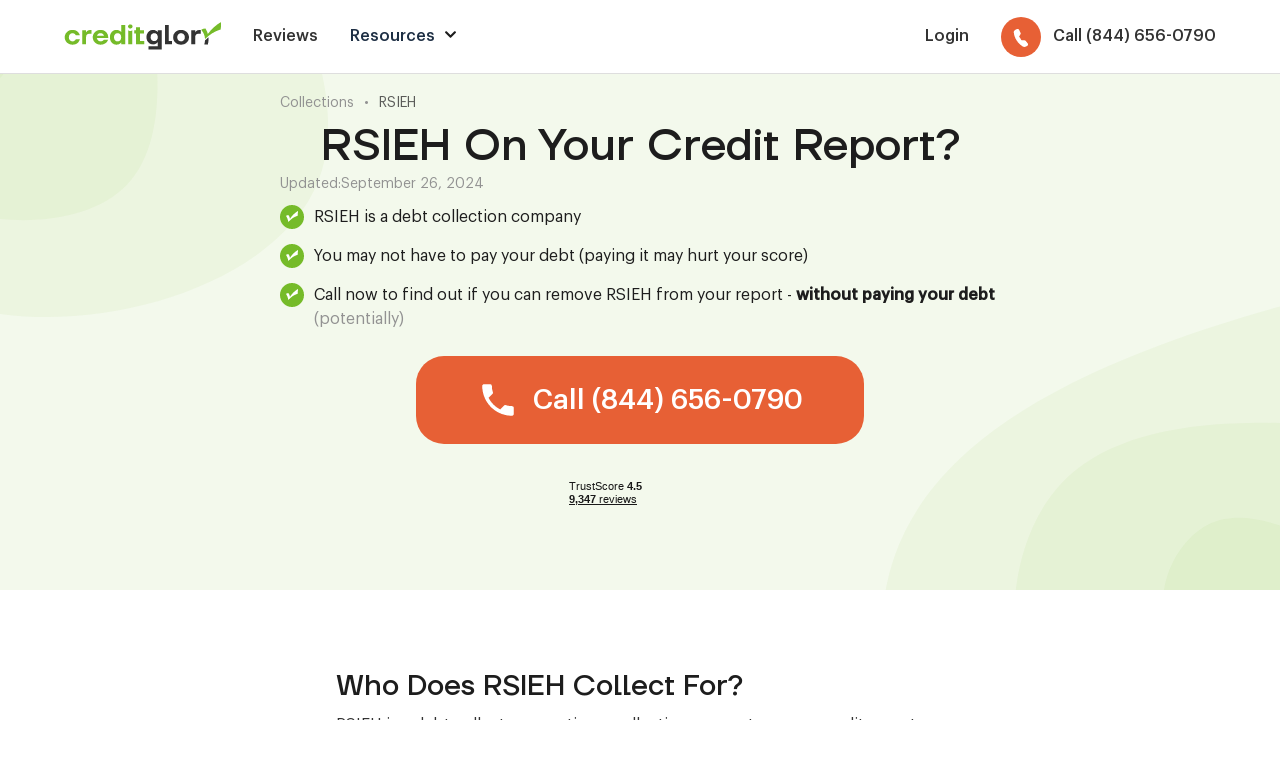

--- FILE ---
content_type: text/html
request_url: https://www.creditglory.com/collections/rsieh
body_size: 8576
content:
<!DOCTYPE html><!-- Last Published: Fri Jan 16 2026 05:11:20 GMT+0000 (Coordinated Universal Time) --><html data-wf-domain="www.creditglory.com" data-wf-page="6225589bedf9b32c4c9c9148" data-wf-site="621e7fbbcbfba60109143a4d" data-wf-collection="6225589bedf9b36f759c9146" data-wf-item-slug="rsieh"><head><meta charset="utf-8"/><title>#1 Way To Remove RSIEH From My Credit? (2023)</title><meta content="RSIEH hurting your credit score? Give us a friendly, no pressure call @ (844) 701-1805. We can partner &amp; help you REMOVE this (potentially) inaccurate, negative item from your credit report (for good). The best part? Your score will skyrocket (typically) + you&#x27;ll get better loan terms (and save thousands) on your next big life purchase." name="description"/><meta content="#1 Way To Remove RSIEH From My Credit? (2023)" property="og:title"/><meta content="RSIEH hurting your credit score? Give us a friendly, no pressure call @ (844) 701-1805. We can partner &amp; help you REMOVE this (potentially) inaccurate, negative item from your credit report (for good). The best part? Your score will skyrocket (typically) + you&#x27;ll get better loan terms (and save thousands) on your next big life purchase." property="og:description"/><meta content="#1 Way To Remove RSIEH From My Credit? (2023)" property="twitter:title"/><meta content="RSIEH hurting your credit score? Give us a friendly, no pressure call @ (844) 701-1805. We can partner &amp; help you REMOVE this (potentially) inaccurate, negative item from your credit report (for good). The best part? Your score will skyrocket (typically) + you&#x27;ll get better loan terms (and save thousands) on your next big life purchase." property="twitter:description"/><meta property="og:type" content="website"/><meta content="summary_large_image" name="twitter:card"/><meta content="width=device-width, initial-scale=1" name="viewport"/><link href="https://cdn.prod.website-files.com/621e7fbbcbfba60109143a4d/css/creditglory.webflow.shared.0916b839e.min.css" rel="stylesheet" type="text/css" integrity="sha384-CRa4OeFp3vwVBzSmAsjcfuXF4iyFFhyf1IgjQ85mZXO6l81OrZe3qT6PNSVhMSL8" crossorigin="anonymous"/><link href="https://fonts.googleapis.com" rel="preconnect"/><link href="https://fonts.gstatic.com" rel="preconnect" crossorigin="anonymous"/><script src="https://ajax.googleapis.com/ajax/libs/webfont/1.6.26/webfont.js" type="text/javascript"></script><script type="text/javascript">WebFont.load({  google: {    families: ["Overpass:100,200,300,regular,500,600,700,800,900,100italic,200italic,300italic,italic,500italic,600italic,700italic,800italic,900italic","Roboto:100,100italic,300,300italic,regular,italic,500,500italic,700,700italic,900,900italic"]  }});</script><script type="text/javascript">!function(o,c){var n=c.documentElement,t=" w-mod-";n.className+=t+"js",("ontouchstart"in o||o.DocumentTouch&&c instanceof DocumentTouch)&&(n.className+=t+"touch")}(window,document);</script><link href="https://cdn.prod.website-files.com/621e7fbbcbfba60109143a4d/62324330d1164af4688acc47_favicon.png" rel="shortcut icon" type="image/x-icon"/><link href="https://cdn.prod.website-files.com/621e7fbbcbfba60109143a4d/6232433289eee58d19175798_webclip.png" rel="apple-touch-icon"/><link href="https://www.creditglory.com/collections/rsieh" rel="canonical"/><script type="text/javascript">!function(f,b,e,v,n,t,s){if(f.fbq)return;n=f.fbq=function(){n.callMethod?n.callMethod.apply(n,arguments):n.queue.push(arguments)};if(!f._fbq)f._fbq=n;n.push=n;n.loaded=!0;n.version='2.0';n.agent='plwebflow';n.queue=[];t=b.createElement(e);t.async=!0;t.src=v;s=b.getElementsByTagName(e)[0];s.parentNode.insertBefore(t,s)}(window,document,'script','https://connect.facebook.net/en_US/fbevents.js');fbq('init', '248857344172715');fbq('track', 'PageView');</script><!-- Google Tag Manager -->
<script>(function(w,d,s,l,i){w[l]=w[l]||[];w[l].push({'gtm.start':
new Date().getTime(),event:'gtm.js'});var f=d.getElementsByTagName(s)[0],
j=d.createElement(s),dl=l!='dataLayer'?'&l='+l:'';j.async=true;j.src=
'https://www.googletagmanager.com/gtm.js?id='+i+dl;f.parentNode.insertBefore(j,f);
})(window,document,'script','dataLayer','GTM-PFZFJ7R');</script>
<!-- End Google Tag Manager --></head><body><div class="css w-embed"><style>
  .sct_secondary, .sct_footer {
  	background-color: #f7f7f7;
  }
</style></div><div class="sct sct_header"><div class="sct__cnt"><div class="nav-wrp"><div class="nav-top"><a href="/" class="w-inline-block"><img src="https://cdn.prod.website-files.com/621e7fbbcbfba60109143a4d/62a0338492712945e652d1ac_cg_logo.svg" loading="lazy" width="78.5" alt="Credit Glory" class="logo-img"/></a><div data-w-id="7a247fa4-07ab-f6fa-ee43-a44df9e8f16d" data-is-ix2-target="1" class="ic-menu" data-animation-type="lottie" data-src="https://cdn.prod.website-files.com/62106803d0d13f4296bbf95b/628779526f77d34891af504e_menu.json" data-loop="0" data-direction="1" data-autoplay="0" data-renderer="svg" data-default-duration="0.4166666666666667" data-duration="0" data-ix2-initial-state="0"></div></div><div class="nav-list"><div class="links-wrp"><a href="/customer-reviews" class="lnk-header">Reviews</a><div id="w-node-_7a247fa4-07ab-f6fa-ee43-a44df9e8f174-f9e8f167" class="nav-dropdown-wrp"><div class="lnk-header lnk-header_resources-title">Resources</div><div class="ic ic_dropdown w-embed"><svg viewBox="0 0 12 12" fill="none" xmlns="http://www.w3.org/2000/svg">
<path d="M2 4L6 8L10 4" stroke="currentColor" stroke-width="2" stroke-linecap="round" stroke-linejoin="round"/>
</svg></div><div class="dropdown-list"><a href="/resources/collections" class="lnk-header lnk-header_dropdown">Collections</a><a href="/resources/numbers" class="lnk-header lnk-header_dropdown">Numbers</a></div></div><div class="menu-mob-show"><a href="https://clients.creditglory.com/clients/sign_in" target="_blank" class="lnk-header lnk-header_sign w-inline-block"><div>Login</div></a></div></div><div class="div-block"><div class="menu-mob-hide"><a href="https://customers.creditglory.com/" target="_blank" class="lnk-header lnk-header_sign w-inline-block"><div>Login</div></a></div><a href="tel:(844)656-0790" class="lnk-header lnk-header_number w-inline-block"><div class="btn-ic-wrp"><div class="ic w-embed"><svg viewBox="0 0 14 16" fill="none" xmlns="http://www.w3.org/2000/svg">
<path fill-rule="evenodd" clip-rule="evenodd" d="M3.13477 0.19821C3.33245 0.0923773 3.5532 0.0281133 3.78239 0.00967706C4.01159 -0.00875922 4.24399 0.0190532 4.46419 0.0912713C4.6844 0.163489 4.88738 0.278464 5.05969 0.428576C5.232 0.578688 5.36971 0.760509 5.46367 0.961991L6.57428 3.34315C6.77776 3.77987 6.75956 4.2738 6.52535 4.6825L5.53941 6.40391C5.48839 6.49308 5.46318 6.59396 5.46623 6.69674C5.46927 6.79953 5.50048 6.90073 5.5568 6.99053L7.23357 9.65817C7.29012 9.74804 7.36993 9.82337 7.46523 9.87682C7.56053 9.93027 7.66806 9.96003 7.77737 9.96318L9.88365 10.0254C10.1306 10.0327 10.3744 10.0927 10.5968 10.2009C10.8191 10.3091 11.0142 10.4627 11.1671 10.6501L12.8554 12.7207C13.4624 13.4651 13.2571 14.5196 12.4187 14.9685L11.2502 15.5953C10.4139 16.0438 9.33882 16.0535 8.48569 15.4992C6.30201 14.0809 4.46879 12.2285 3.12202 10.0791C1.76902 7.93345 0.93613 5.54472 0.685134 3.09009C0.587612 2.13197 1.12994 1.27347 1.96623 0.824939L3.13477 0.19821Z" fill="currentColor"/>
</svg></div></div><div class="btn-txt-header">Call (844) 656-0790</div></a></div></div></div></div><div class="css w-embed"><style>
  @media screen and (min-width: 992px) {
    .nav-dropdown-wrp:hover .dropdown-list {
      display: grid;
    }
  }
  @media screen and (max-width: 1080px) {
    .btn-txt-header {
      display: none;
    }
  }
</style></div></div><div class="sct sct_article-hero green"><div class="sct__cnt"><div class="cnt-article cnt-article_left"><div class="breadcrumbs--wrapper"><a href="/resources/collections" class="breadcrumbs--text">Collections</a><div class="breadcrumbs--text">•</div><a href="/collections/rsieh" aria-current="page" class="breadcrumbs--text link w--current">RSIEH</a></div><div class="w-embed"><h1 class="h1-article">RSIEH On Your Credit Report?</h1></div><div class="content--updated"><div>Updated:</div><div>September 26, 2024</div></div><div><div class="abtest--checkmark-item top"><img src="https://cdn.prod.website-files.com/621e7fbbcbfba60109143a4d/623d0f54cde294fe2ad2355f_Frame%2069%20(1).svg" loading="lazy" alt="" class="image-72"/><div class="abtest--checkmark-embed w-embed"><p>RSIEH is a debt collection company</p></div></div><div class="abtest--checkmark-item"><img src="https://cdn.prod.website-files.com/621e7fbbcbfba60109143a4d/623d0f54cde294fe2ad2355f_Frame%2069%20(1).svg" loading="lazy" alt="" class="image-72"/><div class="abtest--checkmark-embed w-embed"><p>You may not have to pay your debt (paying it may hurt your score)</p></div></div><div class="abtest--checkmark-item bottom"><img src="https://cdn.prod.website-files.com/621e7fbbcbfba60109143a4d/623d0f54cde294fe2ad2355f_Frame%2069%20(1).svg" loading="lazy" alt="" class="image-72"/><div class="abtest--checkmark-embed w-embed"><p>Call now to find out if you can remove RSIEH from your report - <strong>without paying your debt</strong> <span class="muted-text">(potentially)</span></p></div></div></div><a href="tel:(844)656-0790" class="lp-btn w-inline-block"><div class="ic ic_24 ic_24_space w-embed"><svg viewBox="0 0 32 32" fill="none" xmlns="http://www.w3.org/2000/svg">
<path d="M8.83333 14.3933C10.7533 18.1667 13.84 21.2533 17.62 23.1733L20.5533 20.2333C20.92 19.8667 21.4467 19.76 21.9067 19.9067C23.4 20.4 25.0067 20.6667 26.6667 20.6667C27.4067 20.6667 28 21.26 28 22V26.6667C28 27.4067 27.4067 28 26.6667 28C14.1467 28 4 17.8533 4 5.33333C4 4.59333 4.6 4 5.33333 4H10C10.74 4 11.3333 4.59333 11.3333 5.33333C11.3333 6.99333 11.6 8.6 12.0933 10.0933C12.24 10.5533 12.1333 11.08 11.7667 11.4467L8.83333 14.3933Z" fill="currentColor"/>
</svg></div><div class="btn-txt w-embed"><p class="p--button">Call (844) 656-0790</p></div><div class="txt-btn txt-btn_mob">Tap to call</div></a><div class="tustpilot-wrp tustpilot-wrp_center-new w-embed"><!-- TrustBox widget - Mini -->
<div class="trustpilot-widget" data-locale="en-US" data-template-id="53aa8807dec7e10d38f59f32" data-businessunit-id="5824a1dd0000ff0005975282" data-style-height="90px" data-style-width="150px" data-theme="light">
  <a href="https://www.trustpilot.com/review/www.creditglory.com" target="_blank" rel="noopener">Trustpilot</a>
</div>
<!-- End TrustBox widget --></div></div><div><img src="https://cdn.prod.website-files.com/621e7fbbcbfba60109143a4d/62b374f0712212287f7a7ff4_green-bg.svg" loading="lazy" alt="" class="sct-bg sct-bg_right hero"/><img src="https://cdn.prod.website-files.com/621e7fbbcbfba60109143a4d/62b374f0712212287f7a7ff4_green-bg.svg" loading="lazy" alt="" class="sct-bg sct-bg_left hero"/></div></div></div><div class="sct sct-article"><div class="sct__cnt"><div class="cnt-article small"><div class="content--html-embed w-richtext"><h2>Who Does RSIEH Collect For?</h2><p>RSIEH is a debt collector reporting a collection account on your credit report.</p><p>In some cases this means they purchased the debt from the original creditor (i.e. a credit card or loan company). Usually this means they paid pennies on the dollar, sometimes 1/10th of the original cost, to buy this debt. In other cases they may not own the debt themselves, instead being paid to collect on behalf of another company.</p><p>They may attempt to communicate with you via mail or phone calls (demanding payment). Even worse, a collections account now appears on your credit report. This hurts your score (and chances) to get approved for a loan or other important financial event.</p><p>Getting this account removed may be possible.</p><h2>Does RSIEH Hurt My Credit Score?</h2><p>Any derogratory mark under it&#x27;s statute of limitations may severely impact your credit score. A collections account is no different.</p><h2>How Do I Remove RSIEH From My Credit Report?</h2><p>Removing RSIEH from your credit report may be possible if any information on the account is incorrect, error&#x27;d, or fraudulent, and is not (or cannot be) fixed in an appropriate amount of time. According to a study by the U.S. PIRGs, 79% of credit reports contain mistakes or serious errors. We specialize in going after these types of accounts for our clients.</p></div><div class="rich-cta-wrp rich-cta-wrp_new"><div class="w-embed"><h3 class="article-cta-block--heading">Need Help With RSIEH?</h3></div><p class="muted-text">Speak with one of our friendly Credit Specialists to find out how we can help you.</p><a href="tel:(844)656-0790" class="lp-btn w-inline-block"><div class="ic ic_24 ic_24_space w-embed"><svg viewBox="0 0 32 32" fill="none" xmlns="http://www.w3.org/2000/svg">
<path d="M8.83333 14.3933C10.7533 18.1667 13.84 21.2533 17.62 23.1733L20.5533 20.2333C20.92 19.8667 21.4467 19.76 21.9067 19.9067C23.4 20.4 25.0067 20.6667 26.6667 20.6667C27.4067 20.6667 28 21.26 28 22V26.6667C28 27.4067 27.4067 28 26.6667 28C14.1467 28 4 17.8533 4 5.33333C4 4.59333 4.6 4 5.33333 4H10C10.74 4 11.3333 4.59333 11.3333 5.33333C11.3333 6.99333 11.6 8.6 12.0933 10.0933C12.24 10.5533 12.1333 11.08 11.7667 11.4467L8.83333 14.3933Z" fill="currentColor"/>
</svg></div><div class="btn-txt w-embed"><p class="p--button">Call (844) 656-0790</p></div><div class="txt-btn txt-btn_mob">Tap to call</div></a><div class="tustpilot-wrp tustpilot-wrp_center-new w-embed"><!-- TrustBox widget - Mini -->
<div class="trustpilot-widget" data-locale="en-US" data-template-id="53aa8807dec7e10d38f59f32" data-businessunit-id="5824a1dd0000ff0005975282" data-style-height="90px" data-style-width="150px" data-theme="light">
  <a href="https://www.trustpilot.com/review/www.creditglory.com" target="_blank" rel="noopener">Trustpilot</a>
</div>
<!-- End TrustBox widget --></div></div><div class="content--html-embed w-richtext"><h2>Is RSIEH A Debt Collection Agency?</h2><p>RSIEH is a debt collection agency. They buy debt from a number of different creditors that have given up on trying to collect the amount themselves (sometimes referred to as a &quot;charge-off&quot;).</p><h2>Should I Pay For Delete With RSIEH?</h2><p>Paying off RSIEH to have credit bureaus delete it from your report seems ideal. There&#x27;s one problem. Paying a debt in collections changes your credit report status from &#x27;unpaid&#x27; to &#x27;paid&#x27;. The result? Your collections still appears on your report for 7 years (from the date of first delinquency). This means your credit is still affected.</p><h2>Should I Negotiate A Settlement With RSIEH?</h2><p>Settling your debt with RSIEH may help your score, but it may also hurt your score. The answer depends on many variables. You may also not have to pay at all, and if any issues with the account exist you may have it removed all together (and never have to hear from them again).</p><h2>Is RSIEH Legit, Fake Or A Scam?</h2><p>RSIEH is a legitimate company. They are not a fake company, or a scam. But, they may spam call and harass you.</p><h2>Why Does RSIEH Keep Calling Me?</h2><p>RSIEH continues to call and attempt to collect a debt. The best thing you can do is ignore their calls and speak with a company that can help you get it removed.</p><h2>Will RSIEH Try Suing Or Garnishing My Wages?</h2><p>It&#x27;s very unlikely that RSIEH decides to sue. In rare cases it may happen, but it is not the norm. State and federal laws have limits or &#x27;exemptions&#x27; that apply to bank and wage garnishments. We strongly recommend giving us a call to determine the likelihood of a lawsuit, but also steps you can take to get this collection removed.</p></div><div class="review-wiget-wrp"><div class="title-wrp title-wrp_reviews-inner title-wrp_center"><div class="content--html-embed content--html-embed_top-off w-richtext"><h2>Read reviews from our<br/>happy customers</h2><p>We&#x27;ve helped thousands of people remove errors from their report to get mortgages, auto loans, and so much more.</p></div></div><div class="trustpilot-comment-wrp w-embed"><!-- TrustBox widget - Grid -->
<div class="trustpilot-widget" data-locale="en-US" data-template-id="539adbd6dec7e10e686debee" data-businessunit-id="5824a1dd0000ff0005975282" data-style-height="500px" data-style-width="100%" data-theme="light" data-stars="4,5" data-review-languages="en">
  <a href="https://www.trustpilot.com/review/www.creditglory.com" target="_blank" rel="noopener">Trustpilot</a>
</div>
<!-- End TrustBox widget -->
<style>
  .wrapper-company-info {
    scale: 0.7 !important;
  }
</style></div><div class="btn-wrp btn-wrp_cta-max btn-wrp_center"><div class="p-xl">Speak with a live credit specialist to see how we can help</div><a href="tel:(844)656-0790" class="lp-btn w-inline-block"><div class="ic ic_24 ic_24_space w-embed"><svg viewBox="0 0 32 32" fill="none" xmlns="http://www.w3.org/2000/svg">
<path d="M8.83333 14.3933C10.7533 18.1667 13.84 21.2533 17.62 23.1733L20.5533 20.2333C20.92 19.8667 21.4467 19.76 21.9067 19.9067C23.4 20.4 25.0067 20.6667 26.6667 20.6667C27.4067 20.6667 28 21.26 28 22V26.6667C28 27.4067 27.4067 28 26.6667 28C14.1467 28 4 17.8533 4 5.33333C4 4.59333 4.6 4 5.33333 4H10C10.74 4 11.3333 4.59333 11.3333 5.33333C11.3333 6.99333 11.6 8.6 12.0933 10.0933C12.24 10.5533 12.1333 11.08 11.7667 11.4467L8.83333 14.3933Z" fill="currentColor"/>
</svg></div><div class="btn-txt w-embed"><p class="p--button">Call (844) 656-0790</p></div><div class="txt-btn txt-btn_mob">Tap to call</div><img src="https://cdn.prod.website-files.com/621e7fbbcbfba60109143a4d/62e0f676c507952411d7ebb2_arrow.svg" loading="lazy" alt="" class="arrow-btn-r"/></a></div></div><div class="content--html-embed w-richtext"><h2>Does RSIEH Accept A Goodwill Letter To Remove My Collection/Charge-Off?</h2><p>RSIEH does not accept goodwill letters to remove collection accounts or chargeoffs in our experience, and this is typical. Most collection agencies do not.</p><h2>Who Does RSIEH Collect For?</h2><p>RSIEH collects for a variety of lending companies (called creditors). These are constantly changing, and typically collection agencies, including RSIEH, do not share publicly who they buy from.</p><h2>What Are My Rights When Dealing With RSIEH?</h2><p>You have the right to dispute any debt of yours that RSIEH is trying to collect. RSIEH is governed by the Fair Debt Collection Practices Act (or FDCPA) and the Fair Credit Reporting Act (or FCRA). While these acts seem very complicated, they provide a great deal of power to you if you know how to use it.</p><h2>What Is RSIEH Phone Number?</h2><p>You likely want to call Credit Glory, first. The reason? Simple. You may not want to pay RSIEH debt, especially if it&#x27;s potentially inaccurate. Paying it off could hurt your score.</p><h2>Where Can I Find RSIEH Login?</h2><p>Logging it to RSIEH may be a good idea.</p><p>However, we strongly recommend giving a Credit Repair company (like us), a call first. We&#x27;ll review why RSIEH is on your report and see how we might be able to dispute (and potentially remove) them.</p></div><div class="rich-cta-wrp rich-cta-wrp_new"><div class="w-embed"><h3 class="">Need Help With RSIEH?</h3></div><p class="muted-text">Speak with one of our friendly Credit Specialists to find out how we can help you.</p><a href="tel:(844)656-0790" class="lp-btn w-inline-block"><div class="ic ic_24 ic_24_space w-embed"><svg viewBox="0 0 32 32" fill="none" xmlns="http://www.w3.org/2000/svg">
<path d="M8.83333 14.3933C10.7533 18.1667 13.84 21.2533 17.62 23.1733L20.5533 20.2333C20.92 19.8667 21.4467 19.76 21.9067 19.9067C23.4 20.4 25.0067 20.6667 26.6667 20.6667C27.4067 20.6667 28 21.26 28 22V26.6667C28 27.4067 27.4067 28 26.6667 28C14.1467 28 4 17.8533 4 5.33333C4 4.59333 4.6 4 5.33333 4H10C10.74 4 11.3333 4.59333 11.3333 5.33333C11.3333 6.99333 11.6 8.6 12.0933 10.0933C12.24 10.5533 12.1333 11.08 11.7667 11.4467L8.83333 14.3933Z" fill="currentColor"/>
</svg></div><div class="btn-txt w-embed"><p class="p--button">Call (844) 656-0790</p></div><div class="txt-btn txt-btn_mob">Tap to call</div></a><div class="tustpilot-wrp tustpilot-wrp_center-new w-embed"><!-- TrustBox widget - Mini -->
<div class="trustpilot-widget" data-locale="en-US" data-template-id="53aa8807dec7e10d38f59f32" data-businessunit-id="5824a1dd0000ff0005975282" data-style-height="90px" data-style-width="150px" data-theme="light">
  <a href="https://www.trustpilot.com/review/www.creditglory.com" target="_blank" rel="noopener">Trustpilot</a>
</div>
<!-- End TrustBox widget --></div></div><div class="content--html-embed w-richtext"><h2>Remove RSIEH From Your Report, Today!</h2><p>In some cases, we recommend speaking with a Credit Repair professional to analyze your credit report. It&#x27;s so much less stress, hassle, and time to let professionals identify the reasons for your score drop.If you&#x27;re looking for a reputable company to help you remove credit errors, give us a call.</p></div></div></div></div><div class="sct sct_footer"><div class="sct__cnt"><div class="grid-4"><div id="w-node-d252f33c-3930-fd65-d2e0-415d203718e1-203718de" class="footer-col-wrp"><ul role="list" class="footer-list w-list-unstyled"><li><a href="https://clients.creditglory.com/clients/sign_in" target="_blank" class="link-footer">Login</a></li><li><a href="#" class="link-footer landing-btn w-inline-block"><div class="btn-txt">Customer Service:<br/>(844) 700-7067</div></a></li><li><a href="#" class="link-footer landing-btn w-inline-block"><div class="btn-txt">Credit Experts:<br/>(844) 656-0790</div></a></li><li><a href="mailto:hello@creditglory.com?subject=Website%20Enquiry" class="link-footer">Contact Us</a></li></ul><div class="platform-wrp"><img src="https://cdn.prod.website-files.com/621e7fbbcbfba60109143a4d/621ec3c409065c90c6430933_visa.svg" loading="lazy" alt="" class="img-platform-logo"/><img src="https://cdn.prod.website-files.com/621e7fbbcbfba60109143a4d/621ec3c409065c91e8430934_mastercard.svg" loading="lazy" alt="" class="img-platform-logo"/><img src="https://cdn.prod.website-files.com/621e7fbbcbfba60109143a4d/621ec3c409065c7116430932_amex.svg" loading="lazy" alt="" class="img-platform-logo"/></div></div><div id="w-node-d252f33c-3930-fd65-d2e0-415d203718f3-203718de" class="footer-col-wrp"><ul role="list" class="footer-list w-list-unstyled"><li><a href="/customer-reviews" class="link-footer">Customer Reviews</a></li><li><a href="/terms-privacy" class="link-footer">Terms &amp; Privacy</a></li><li><a href="/affiliates" class="link-footer">Affiliates</a></li><li><a href="/faq" class="link-footer">FAQs</a></li></ul></div></div><div class="divider divider_footer"></div><p class="p-footer">Credit Experts: Available Monday-Friday, 7am-8pm EST. Saturday-Sunday, 10am-6pm EST<br/>Customer Service: Available Monday-Friday, 9am-5pm EST</p><div class="divider divider_footer"></div><p class="p-footer">Copyright © 2026 Credit Glory LLC. 1887 WHITNEY MESA DR #2089 HENDERSON, NV 89014. FICO is a registered trademark of Fair Isaac Corporation in the United States and other countries. Credit Glory does not provide legal advice and is not a substitute for legal services. If you are dealing with credit and debt issues, you should contact a local attorney regardless of your use of our service. Credit Glory does not guarantee the permanent removal of verifiable tradelines or make promise(s) of any particular outcome whatsoever. Credit Glory requires active participation from its clientele regarding requested documents and information, including investigation results, for the sought-after outcome of a healthy, accurate credit report. Individual results may vary.</p></div></div><script src="https://d3e54v103j8qbb.cloudfront.net/js/jquery-3.5.1.min.dc5e7f18c8.js?site=621e7fbbcbfba60109143a4d" type="text/javascript" integrity="sha256-9/aliU8dGd2tb6OSsuzixeV4y/faTqgFtohetphbbj0=" crossorigin="anonymous"></script><script src="https://cdn.prod.website-files.com/621e7fbbcbfba60109143a4d/js/webflow.schunk.e0c428ff9737f919.js" type="text/javascript" integrity="sha384-ar82P9eriV3WGOD8Lkag3kPxxkFE9GSaSPalaC0MRlR/5aACGoFQNfyqt0dNuYvt" crossorigin="anonymous"></script><script src="https://cdn.prod.website-files.com/621e7fbbcbfba60109143a4d/js/webflow.schunk.0f90306b4afb15ed.js" type="text/javascript" integrity="sha384-kad2JuffW9ogH3OVAxYq/w+AIVcgTCDQboOttrlhqWUUxFoKlNi3J2I3vsBSbk7c" crossorigin="anonymous"></script><script src="https://cdn.prod.website-files.com/621e7fbbcbfba60109143a4d/js/webflow.e88eb046.1fedda0034d2e1aa.js" type="text/javascript" integrity="sha384-D4enVfxvWm1NnSrxUwE4u0WgBdL2mhWKd/+3gm0h2fVcX/9qiZW4aOb235HHkmaI" crossorigin="anonymous"></script><!-- Google Tag Manager (noscript) -->
<noscript><iframe src="https://www.googletagmanager.com/ns.html?id=GTM-PFZFJ7R"
                  height="0" width="0" style="display:none;visibility:hidden"></iframe></noscript>
<!-- End Google Tag Manager (noscript) -->

<style>
  .highlighted{
    text-decoration: none !important;
    background-image: linear-gradient(180deg,transparent 70%,rgba(108,171,39,.4) 0) !important;
    font-weight: 600 !important;
    color: #1a1b1f !important;
  }

  .highlighted-title {
    text-decoration: none !important;
    background-image: linear-gradient(180deg,transparent 85%,rgba(108,171,39,.4) 0) !important;
    font-weight: 600 !important;
    color: #1a1b1f !important;
  }

  input[type="search"]::placeholder {
    color: white;
  }

  table {
    width: 100%;
    text-align: left;
    border-collapse: collapse;
    margin: 0px 0px 40px;
  }
  table, td, th {
    padding: 5px 5px;
    border: 1px solid #E3E3E3;
  }

  table tr:nth-child(even) {
    background: #F7F7F7;
  }

  thead {
    background: #B9B9B9;
    font-weight: bold;
  }
</style></body></html>

--- FILE ---
content_type: image/svg+xml
request_url: https://cdn.prod.website-files.com/621e7fbbcbfba60109143a4d/62b374f0712212287f7a7ff4_green-bg.svg
body_size: 171
content:
<svg width="1267" height="1225" viewBox="0 0 1267 1225" fill="none" xmlns="http://www.w3.org/2000/svg">
<path opacity="0.06" d="M995.136 818.793C957.228 908.542 817.353 958.581 702.418 951.407C587.483 944.234 497.357 880.59 412.041 782.979C326.29 685.673 245.219 555.142 277.215 440.255C309.517 325.804 454.451 227.304 577.804 234.425C701.157 241.546 802.494 354.595 885.127 476.219C968.066 598.28 1032.74 728.609 995.136 818.793Z" fill="#75BB29"/>
<path opacity="0.06" d="M805.197 819.615C761.885 865.295 665.937 863.754 598.069 833.27C530.2 802.785 490.163 743.776 460.752 665.309C431.008 586.927 411.642 489.506 457.092 427.271C502.627 365.369 612.643 338.738 685.614 371.106C758.585 403.474 794.176 494.926 816.51 587.313C838.929 680.033 848.424 773.601 805.197 819.615Z" fill="#75BB29"/>
<path opacity="0.06" d="M665.138 722.246C640.556 732.702 603.477 715.854 582.22 692.488C560.964 669.123 555.364 639.361 557.19 603.821C558.872 568.258 567.813 527.038 596.027 510.496C624.218 494.099 671.537 502.358 694.46 527.321C717.384 552.284 715.766 593.928 708.832 633.69C701.874 673.597 689.743 711.646 665.138 722.246Z" fill="#75BB29"/>
</svg>
